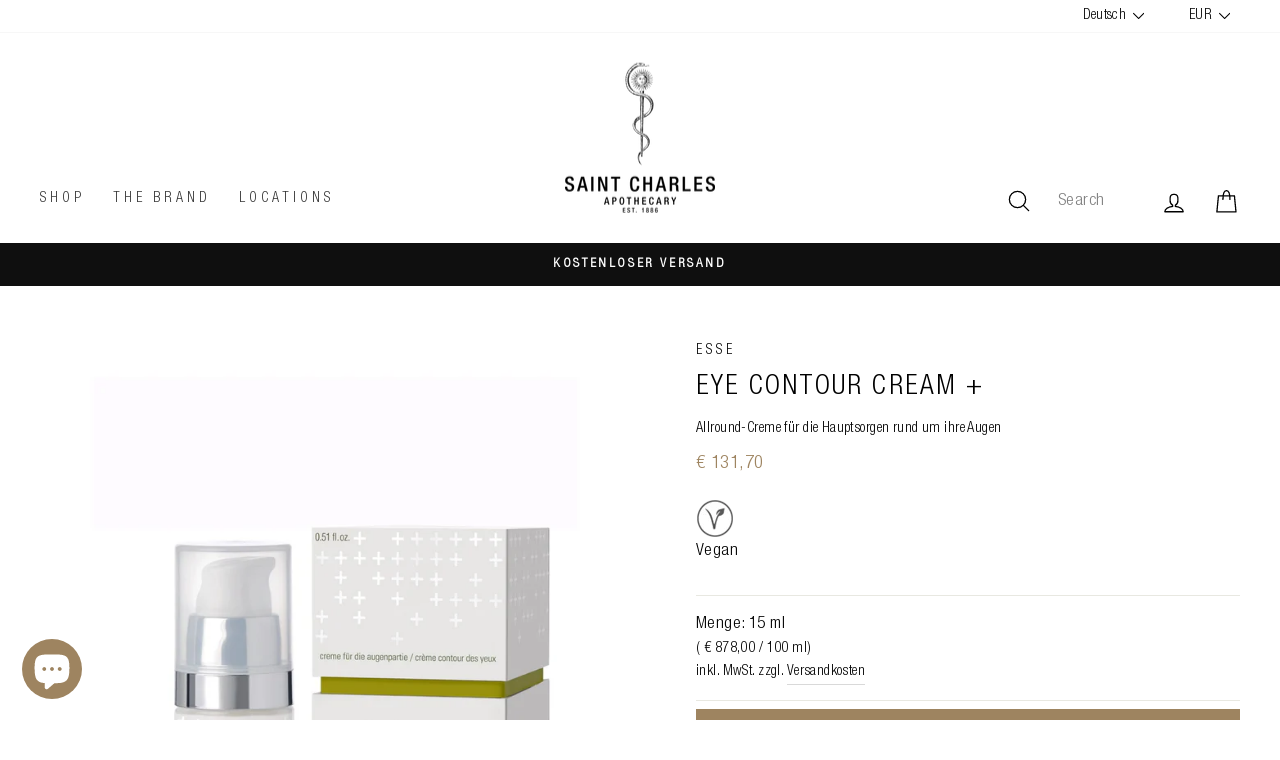

--- FILE ---
content_type: text/javascript; charset=utf-8
request_url: https://saint-charles.eu/collections/esse-probiotic-skincare/products/eye-contour-creme.js
body_size: 942
content:
{"id":6595451551925,"title":"Eye Contour Cream +","handle":"eye-contour-creme","description":"\u003cp\u003eEine Allround-Augencreme um die Hauptsorgen rund um Ihre Augen anzugehen: Krähenfüße, Augenringe und Schwellungen.\u003c\/p\u003e\n\u003cp\u003eBellis-Extrakt hellt Augenringe auf, indem es die Tyrosinase-Produktion hemmt und Melanin reduziert. Albizia-Extrakt und Darutoside schützen und stärken die Haut indem sie das schwache mikrovaskuläre Netzwerk stärken und die Entgiftung stimulieren. Das reduziert Schwellungen rund um die Augen und reduziert feine Linien und Falten.\u003c\/p\u003e\n\u003cp\u003eEsse Probiotic Skincare Ethik:\u003c\/p\u003e\n\u003cul\u003e\n\u003cli\u003eBio-Zertifiziert nach den Richtlinien von ECOCERT Frankreich.\u003c\/li\u003e\n\u003cli\u003eVegan (keine tierischen Bestandteile)\u003c\/li\u003e\n\u003cli\u003eRecyclebare Glasverpackung\u003c\/li\u003e\n\u003cli\u003eFairer Handel. Esse ist anerkannter Partner von PhytoTrade Africa.\u003c\/li\u003e\n\u003c\/ul\u003e","published_at":"2021-03-19T18:57:05+01:00","created_at":"2021-03-19T18:57:05+01:00","vendor":"ESSE PROBIOTIC SKINCARE","type":"","tags":["anwendungfilter_Pflege","bio_Nein","Eigenschaften_vegan","fruktosefrei_Nein","glutenfrei_Nein","Kategorie_augen","Kategorie_cosmothecary","Kategorie_esse","Kategorie_gesichtspflege","Kategorie_kategorie","Kategorie_marken","laktosefrei_Nein","mag_simple","marke_ESSE PROBIOTIC SKINCARE","produktart_Creme","tag_Vegan","Vegan","vegan_Ja"],"price":13170,"price_min":13170,"price_max":13170,"available":true,"price_varies":false,"compare_at_price":null,"compare_at_price_min":0,"compare_at_price_max":0,"compare_at_price_varies":false,"variants":[{"id":39490396717237,"title":"Default Title","option1":"Default Title","option2":null,"option3":null,"sku":"8169402","requires_shipping":true,"taxable":true,"featured_image":null,"available":true,"name":"Eye Contour Cream +","public_title":null,"options":["Default Title"],"price":13170,"weight":100,"compare_at_price":null,"inventory_management":"shopify","barcode":"","requires_selling_plan":false,"selling_plan_allocations":[]}],"images":["\/\/cdn.shopify.com\/s\/files\/1\/0529\/6036\/2677\/products\/eye_contour_cream.jpg?v=1616176625"],"featured_image":"\/\/cdn.shopify.com\/s\/files\/1\/0529\/6036\/2677\/products\/eye_contour_cream.jpg?v=1616176625","options":[{"name":"Title","position":1,"values":["Default Title"]}],"url":"\/products\/eye-contour-creme","media":[{"alt":"Eye Contour Cream+ | Esse Probiotic Skincare","id":20897217413301,"position":1,"preview_image":{"aspect_ratio":1.0,"height":1000,"width":1000,"src":"https:\/\/cdn.shopify.com\/s\/files\/1\/0529\/6036\/2677\/products\/eye_contour_cream.jpg?v=1616176625"},"aspect_ratio":1.0,"height":1000,"media_type":"image","src":"https:\/\/cdn.shopify.com\/s\/files\/1\/0529\/6036\/2677\/products\/eye_contour_cream.jpg?v=1616176625","width":1000}],"requires_selling_plan":false,"selling_plan_groups":[]}

--- FILE ---
content_type: application/javascript; charset=utf-8
request_url: https://cs.iubenda.com/cookie-solution/confs/js/20580079.js
body_size: -131
content:
_iub.csRC = { consApiKey: 'AvayTGEMXP9BpoYwueqAVRUCOAvfzVFh', brand: 'Complianz', publicId: '9401e740-2fee-4f68-9d98-cf05a75ccc67', floatingGroup: false };
_iub.csEnabled = true;
_iub.csPurposes = [4,1,3,5];
_iub.cpUpd = 1757405511;
_iub.csFeatures = {"geolocation_setting":true,"cookie_solution_white_labeling":1,"rejection_recovery":false,"full_customization":true,"multiple_languages":true,"mobile_app_integration":false};
_iub.csT = null;
_iub.googleConsentModeV2 = true;
_iub.totalNumberOfProviders = 10;


--- FILE ---
content_type: application/javascript; charset=utf-8
request_url: https://searchanise-ef84.kxcdn.com/preload_data.3z7x8b8A9Y.js
body_size: 12942
content:
window.Searchanise.preloadedSuggestions=['wild roots','team dr joseph','dr hauschka','saint charles','esse skincare','the organic pharmacy','apotheker spray','hand cream','less is more','propolis spray bienen','apotheker seife','body lotion','vitamin d','aroma diffuser','hair shampoo','ätherische öle','vitamin c','hand soap','rms beauty','make up','sauna aufguss','körper öl','raum duft','mikrobiom complex','desinfektion hand','dr joseph','malin goetz','magnesium kapseln','organic pharmacy','raum spray','rising heart','shower gel','palo santo','lippen balsam','roll on','five heroes','schwarzkümmelöl kapseln','nailberry nagellack','tee bio','soul splash','olive era','deep roots','wild roots hand soap','body oil','magnesium öl','deo cream','vitamin b','santa verde','gesichts reinigung','saint charles seife','mikrobiom immun','mückenschreck spray','sonnencreme gesicht','yoga deep roots','herbal essence','räuchermischung rauhnacht','siriderma produkte','duschgel saint','make a wish come true','anti aging','yoga spray','love divine','saint charles creme','kuschelpolsterspray alpenzirbe','immun booster','saint charles düfte','kerzen charles','schwarzkümmelöl bio','aloe vera','zirbenholz diffuser','female balance','yoga rising heart','cistus tee','unreine haut','salt and stone','augen creme','shower gel wild roots','propolis spray','aesop seife','sleep well','wild roots hair shampoo','cbd öl','body spray','hand creme','aesop creme','essential oils','mood balance','handcreme st charles','aesop shampoo','omega 3 fischöl','malin und goetz','make a wish','mind focus','mind balance','mikrobiom beauty','weihrauch bio','hyaluron serum','massage oil','bio eisen','cream deodorant','daily face cream','stress guard','mundziehöl bio','lip balm','probiotic 13 kapseln','parfum damen','hände desinfektion','creme gesichtspflege','coenzym q10','winter wonderland','magnesiumöl spray','vitamin b12','kollagen kapseln','face care','omega 3 vegan','rosen hydrolate','lavendel hydrolat','hand and body lotion','pillow spray','geschenk set','die nikolai','mandelöl bio','cbd tropfen','raumduft zirbenholz','the glow','haar ausfall','esse sensitiv','aesop deo','vitamin d3 k2','vitamin d3','oxymel sauerhonig','wild roots conditioner','bio leinöl','jojobaöl bio','körper creme','manuka honig','johanniskrautöl bio','eye cream','gesicht maske','progesteron kapseln','haut und haare','lavendel öl','wiener blut','zahnpasta saint charles','fatburner kapseln','traditionellen räuchern','malin & goetz','gesicht peeling','schwarzkümmel öl','soul splash spray','kollagen pulver','ätherische öl','wild root','omega 3 kapseln','ren skincare','yuzu seife','less is more shampoo','haut haare nägel','opc kapseln','coenzym q10 kapseln','zirbenholz öl','cistus plus kapseln','esse foundation','hyaluronic acid','max and me','hand wash','argan öl','privatmischung shower gel','body scrub','eisen kapseln','handseife privatmischung','shea butter','apotheker gin','immunsystem stärken','anxiety guard','hydro boost gel serum','face oil','microbiome complex','hair and body','tee kinderwunsch','perfume oil','vitamin c serum','nacht creme','body cream','aroma therapie','hanf cbd öl','room spray','st charles produkte','duschgel privatmischung','after sun','sonnenschutz körper','shampoo haare','anti flu','lippenpflegestift mit','esse sensitive','yoga duft','kreatin monohydrat','john masters','öl diffuser','hand und körperlotion','probiotische kapseln','wild roots shower gel','gesicht sonnenschutz','raumspray alpenzirbe','yogamatten spray','aloe vera gel','siri derma','rosmarin öl','face cream','leber entgiftungskur','l lysin','pflege männer','covid test','saint charles parfum','jojoba öl','insekten spray','lip care','eau de toilette','kissen spray','birkenwasser hydrolate','magnesium gel pur','saint seeds','gua sha','rauhnacht set','mani sante','yoga body spray','raumspray saint charles five heroes','herbal essences','vitamin e','cream cleanser','apotheker wermut','diffuser duftmischung','trockene haut','st charles','nailberry lacke','team dr','herbal deodorant','sleep well plus melatonin','propolis drops','eau de parfum','duftkerzen saint charles','john masters organics','saint charles handseife','enzym peeling','selen kapseln','nachtkerzenöl bio','yoga body oil','hand lotion','body wash','vitamin b complex','kuschelpolsterspray privatmischung','ester c','vitamin a','foot cream','alpenzirbe bio','apothekerspray groß','bitter spray','love divine pillow spray','massage öl','apotheker bitter','zistrosen spray','nachfüllset für','sperm boost','arganöl bio','fat burner','griffonia simplicifolia','lavendel raumspray','esse toner','polster spray','ylang ylang','vitamin b komplex','die fusscreme','weißer salbei','curcumin liquid','breathe easy','salt & stone','hormonelle balance','kosmetik behandlung','microbiome beauty','after shave','natural scented candle','haar öl','hydrating prebiotic mask','detox tee','palo santo hydrolat','anti oxidant oil serum','lip and cheek','herzi und karl','hand body lotion','nagellack vegan','retinol serum','hand spray','hand & body lotion','mundwasser konzentrat','cistus kapseln','saunaaufguss five heroes','omega 3 algenöl','meisterwurz tee','honig mit propolis','räuchern mit','body peel','esse serum','vitamin k','oliven öl','alma baby care','kerze weihnachten','gelenks-komplex kapseln','honig bärchen','omega vegan','mariendistel mit artischocke','raumspray stress guard','parfum herren','badesalz privatmischung','reishi und cordyceps','rose water','schlaf spray','collagen kapseln','innersense shampoo','less is more conditioner','muskateller salbei','hand balm','aesop duschgel','duft kerzen','zahnpasta mit','soap opera','essential oil','shea butter rein','head pain guard','hand cleanser','face cleanser','a z','kräuter bitter','hand desinfektion','pechsalbe wirkt','narben pflege','team dr joseph creme','essential oil roll on','duftholz zirbe','räuchern set','aesop handcreme','creme gesicht','yuzu produkte','reinigung für gesicht','aloe vera saft','gutschein ein','desinfektion handpflege','shampoo hair and body','unseren magenelexieren','bad weather','zink c','intensive nourishing cream','melatonin kapseln','wild roots badesalz','raumduft mit stäbchen','collagen boost','soap bar','magnesium gel','sun cream','schuppen shampoo','schlafen gehen','fußcreme erfrischt','leber und nieren','feste seife','bart öl','der kuschelpolsterspray','salbei hydrolat','la roche','hand and bodylotion','kollagen complex','team joseph','orangen öl','aesop hand','aesop parfum','charles geschenkbox','mikrobiom halsspray','yoga body spray rising heart','mikrobiom female balance','kosmetik behandlungen','pauline r','das mundziehöl','apotheker yogamattenspray','aroma spray','body cleanser','altitude 2087m','original schwedenbitter','vitamin c zink','täglichen fusspflege','yoga öl','pfefferminz oel','less ist more','aroma roll-on','ätherisches öl','wild rose','dr hauschka rose','wild roots invisible','mental booster','dr lhotka','teebaumöl bio','aesop body','meisterwurz kräuterelixier','memory balance','weihrauch creme','melatonin spray','yoga oil','frauenmantel kräuterelixier','ashwagandha complex','brennnessel tonikum','saunaaufguss alpenzirbe','4 diebe öl','heimgart microgreens','sleep complex','artischocken tonikum','apothekerseife 500ml','zitrone bio','vitalis dr joseph','das zahnöl','oil serum','multi vitamin','best of alps','hand und bodylotion','reishi pilz','bei rosazea','in two minds','herbal essences mono','cistus plus','yoga perfume oil','capsules n','den wechseljahren','innersense hair','rizinus öl','marvis zahncreme','dr hauschka gesichtstonikum','rms foundation','ferroplant kapseln','sanft abnehmen','aesop conditioner','mandel öl','molkebad tausendschön','gift set','cbd von tropfen bis','männer gesicht','yoga matten spray','hair skin nails','lip and cheek balm','kokosöl bio','metabolic plus kapseln','l-lysin kapseln','le stoff','gesichtscreme männer','face spf','man power','l arginin','neurodermitis creme','anti stress','oregano öl','bei erkältung','progesteron do','st joseph','raumspray sleep well','travel set','wild roots shampoo','siriderma basis','spermidin kapseln','darm aktiv','meisterwurz wurzel','diffuser refill','esse make up','weihrauch kapseln','collagen pulver','aesop body cleanser','dem kinderwunschzentrum','rosmarin hydrolat','aesop gesicht','molkebad pur','esse rich moisture','aesop hand cream','gentle facial peeling','hormon kapseln','rosen spray','detox complex','body pain guard','rosmarin duschgel','gin wermut','reife haut','santaverde produkte','harz salbe','aesop resurrection','aroma diffusor','rizinusöl aktiviert','kiefernadel bio','aesop in two minds','reise set','lederhaas edition','parsley seed','tages creme','eva oil','vitamin d kapseln','stress complex','soul bottle','kinderwunsch tee','oleum apothekerserie','gemmo mazerat','rosemary oil','gesichtscreme feuchtigkeit','schokolade mit propolis','leave in','b12 folsäure','malin goetz deodorant','lippen öl','aesop hand wash','zum rasieren','esse oil','saint charles kosmetik','alpha liponsäure','wiener seife','diffuser alpenzirbe','augen entferner','lavendel spray','natürliche mückenschreck','innersense conditioner','dr hauschka puder','rauhnacht geschenkset','grüner tee','aesop poo','und rizinusöl','natürliche duftkerzen','mood complex','female balance kapseln','nica pur','aesop post po','castor oil','esse deep moisturiser','sos complex','prosta care','hände desinfektionsmittel','probiotische laktobazillen','body relax','trockene haut gesicht','saint charles fuß','pflege fur kopfhaut','schlaf kapseln','make up remover','wild roots refill','aesop hand balm','herbal apothecary facecare','esse moisturiser','progesteron in kapseln','leere flasche','oliv era','body care','prebiotic mask','sleep plus melatonin','duft öl','hand sanitizer','sandelholz öl','mariendistel essences','haarshampoo haare','hair body','aminosäure kapseln','dr hauschka med','vitamin k2','wild roots set','elixier der','silizium plus','anti age','a gmahde wiesn','seife hand','montageset invisible','keramik diffuser','ohne duft','de hauschka','tee frauenmantel','vit d','hand & body','immun elixier','trockene kopfhaut','purifying clay mask','mikrobiom female','esse rich moisturiser','esse cleanser','hair oil','anti aging face','deep root','aetherische oel','at charles','leave in conditioner','aesop tacit','men face','hair skin nail','esse nourish moisturiser','öl massage','mood balance kapseln','umweltschonende nachfüllung','hanf tee','thymian ätherische öl','esse mist','rms lippen','zinkpicolinat kapseln','travel size','lindenblüten duft','hydrolat orangenblüten','clean beauty concept','organic pharmacy sonnenschutz','four thieves','shampoo saint charles','hand soap wild roots','pech salbe','exfoliating gel mask','clay mask','bergamotte öl','bath salt','reise kit','cellulite cream','dr hauschka reinigung','head pain','olivenöl und','d mannose','dr hauschka reinigungsmilch','intensiv feuchtigkeitsspendend','magnesium spray','bio hanföl','powermix stressrepair','eye care','paul divjak','wild roots hand cleanser','anti falten','vitamine kinder','microbiome immune','wintergrün bio','hair & body','olivenblatt extrakt','pflanzliche flüssigseife','feuchtigkeitsspendendes augenserum','dark rum','männer pflegeprodukte','rosmarin bio','q10 ubiquinol','hydro boost','apotheker amaro','argan oil','tyroler glückspilze','grapefruit bio','dieser oxymel','schutz räucher','hand seife','peppermint shampoo','frische-leinöl bio','the ordinary','liver gall','oxi protect kapseln','yoga perfume oil rising heart','body soap','esse clarifying','leinöl wirkung','wild roots hand body','melissen hydrolat','esse gel cleanser','nadh plus','mikrobiom test kit','apotheker hair & body','yoga body','vit d3','apotheker öl','löwenzahn kräuterelixier','ester c 90','rose toner','team dr joseph serum','liver and kidney drops','a ware','orangenblüten hydrolat','gegen gelsen','aesop geranium','hyaluron kategorie_specials','mct öl','basisches badekonzentrat','di nikolai','birkenwasser hydrolat','öl lavendel','saint charles shampoo','meisterwurz essences-mono','uv schutz','liposomales vitamin c','zeolith kapseln','saint charles gesichtspflege','kreatin intensiv','natural formula','bb cream','arnika sport','intensive nourishing','borretschsamenöl bio','breath easy','rauhnacht sets','eukalyptus öl','ginkgo kapseln','nachtkerzen öl','team dr joseph toner','bei schuppenflechte','nach dem','gegen stress','der mückenspray','b komplex','herbal apothecary','und brennesselextrakt','bio reishi','holy sh','anti age saint charles','apotheke spray','yoga set','stomach complex','bein spray','apothekerseife ml','dr hauschka tagesfluid','detox set','self tan','prosta care kapseln','peeling zucker','haar und körper seife','menopause produkten','trockene haut körper','raumspray five heroes','sensible haut','raumspray insect guard','aesop facial','sauerhonig classic','gesichtscreme damen','cajeput bio','mikrobiom test','powermix fatburner','magnesium bad','breath complex','aesop mandarin','micro greens','hyaluronic moisturizing','curcuma liquid','aesop toner','antigen test','honig super good','esse sun','body butter','shampoo privatmischung','reinigender handspray','hair wax','apotheker hand & body lotion','abel parfum','vitamin e kapseln','the organic pharmacy sun','daily face','skandinavisk kerze','immun boost','max & me','füssen intensive','hanföl n°6','esse probiotic skincare','day cream','schwere beine','vitamin b6','pfefferminze hydrolat','haar shampoo','charles magnesium 7','badesalz wild roots','schlaf gut','fette öle','frösteltee durchwärmt','sheabutter bio','less is more pure','cc cream','salt stone','apotheker spray hände','aesop cleanser','dusche gel','diffuser wild roots','orange hydrolate','fur die nerven','hair mask','wild roots lotion','dr team joseph','cleansing oil','resveratrol und zink','aesop geranium leaf','hand and body','love divine set','haarausfall reduzierend','rose hydrolat','saunaaufguss altitude','esse rich','ancient brave','hydro moisturiser','wild roots hand','be the change','die brennesselwurzel','aesop serum','magnesium trio','hair loss','bio ätherisches rosenöl','zitrone raumduft','alle marken','cystus plus','clean beauty','natürliches hustenkraut','rms be','lederhaas spray','esse probiotic serum','deo sport','bio öle','cordyceps kapseln','nail berry','schafgarbe öl','esse omega','apotheker spray 1886','safran extract','curly hair','light moisturiser','apothekerspray 1886 groß','fuß und','esse eye','silber wasser','bio igelstachelbart','seife fest','cold cream','rose öl','rum body wash','gesichts öl','badesalz rising','alpenzirbe set','sea salt','saint charles viridis','dr heike sommer','the organic pharma','schafgarbe tee','lindengloss shampoo','un cover-up','parsley seed anti oxidant','body balm','saint charles berlin','birke hydrolat','kollagen zum','alma babycare','couperose cream','microgreens saatpads','esse sensitive serum','face wash','des säuren-basen-haushaltes','cystus tee','metabolic plus','over boost','clarifying spot treatment','husten salbei','gesichtspflege vegan','cream deo','foot balm','wild roots bodylotion','pauline rochas','duft saint charles','ballaststoff complex','vit c','body treatment','make a wish spray','öl gesicht','shower set','schokolade einfach glücklich sein','getönten teint','aroma öl','metabolic complex','dry shampoo','herzgespann kräuterelixier','hand body','hydrating maske','schwangerschaft stehe','cellulite oil','darmschleimwand intakt zu halten und','duft roll on','hand und','ylang-ylang rosenholz weihrauch','zirbelkiefer bio','magnesiumgel sport','magnesium sport','duftstein set','immune booster','schwarze johannisbeere','zeder öl','resurrection aromatique hand balm','ren serum','wild roo','ultra hydration serum','hair conditioner','zahn öl','digestive complex','hyaluron kapseln','vitamin d3 k2 tropfen','myrte bio','aesop mouthwash','safran produkt','dr hauschka gesichtsöl','reines rosenwasser','johanniskraut tee','cooling leg','high cholesterol','chlorella vulgaris-alge','baby wash','tonic gesichtstonikum','santa verde age protect','regeneration augencreme','hand-desinfektionsmittel sind','heart complex','team dr joseph purifying','aesop post','tea tree','aminosäuren komplex','pflanzenölmischung powermix fatburner besteht','wild roots shower','make up entferner','fusspflege und','geschenke unter 30','dr hauschka gesicht','shea body butter','in two minds facial cleanser','antioxidant serum','aesop deodorant','sleep plus','nourishing cream','saint charles bio öl','extract de','fruit acid peel','hydro boost gel','esse protect oil','bei schmerzen','parfum öl','camu camu','superviro complex','men creme','römische kamille','kreatin vegan','öle für die haut','bakuchiol serum','die vitalpilze','saunaaufguss privatmischung','aesop neroli','entzündungshemmend sowie','gesichts creme','gel serum','aminosäure l-tryptophan','allergie gel','manpower kapseln','kiwu tee','am helping','vanille öl','energie booster','gedächtnis konzentration','einfach zufrieden sein','rich cream','master lin','thymian kräuterelixier','endo tee','long covid','pigmentflecken blasser','esse body','splash körperspray','team st joseph','black seed oil','anti flu kapseln','olive era mandarine','rosehip oil','creme deo','esse hydro','melisse tee','aesop öl','the organic pharmacy collagen','aesop augen','scented candle','den nasennebenhöhlen','omega-3 algenöl','q10 kapseln','aesop oil','lip gloss','zimtrinde bio','hygiene spray','yuzu soap','dekolleté creme','oliven oil','insect guard','reinigung gesicht','raumspray wild roots','dr sommer','face mask','thymian hydrolat','vit b','esse sensitive mist','40 g tee bio abendsterntee','pflege trockene haut','öl bio','herbal essences complex','beta carotin','daily vitalizing eye treatment','dr hauschka augen','esse sunscreen','wild roots raumspray','testosterone do','wandhalterung klebestreifen','zitronenöl bergamottöl','saint charles öl','hair gel','glas leer','sternanis extrakt','gingko kapseln','ingwer zitronengras','orange blossom','das gesichtsöl','säure-basen-haushalt unterstützen','fish oil','volumen haarpflege','räucherbündel reinigung','lip & cheek balm','lockiges haar','haare nägel','raumspray anxiety','5-htp ist','schwangerschaft öl','kidney bladder','oxi protect','rosacea und','b vitamine','sun screen','rms cream foundation','vitamin b3','body and hair','dr hauschka creme','make a wish candle','retinol creme','body peeling','enzyme peel','magnesium body scrub','ester c mit quercetin','rms puder','green the gent','melisse öl','aesop lippen','vitamine d','deo creme','trockene nase','b complex','geschenkgutschein von','aesop gesichtspflege','aesop parsley','deo aesop','wild roots shower set','algenöl flüssig','organische pharmacy','lorbeer bio','rms lip','right to the roots','krillöl kapseln','eye creme','eau de','vitamin c kapseln','myrrhe und','seife gesicht','esse sensitive cleanser','zeolith vulkanischen','yoga perfume oil deep roots','aesop primrose','husten und','esse biome mist','abendsterntee unterstützt','dr johanniskraut','shampoo aesop','duftenden aromaöle','wild roots hand and body lotion','diffuser mona','nachfüllung für','wilde malve','hand und body lotion','progesteron in','mariendistel kräuterelixier','neem nagelöl','räuchermischung trimurti','nail polish','vitamine c','bodycare hand cream','essence umk','aesop handwash','ren evercalm','citrus melange body cleanser','saint charles apotheker','serum reife haut','creme mit stiefmütterchen','klarer kopf','esse skin care','apothekerseife fest','raum und meditationsspray','hormonelle veränderungen','kloster seewald','body creme','santa verde toner','night cream','parfum oil','knochen stärken','natural handcare','wandhalterung invisible','esse maske','said the fox','repariert beinwell','orange bio','ol ziehen','pflanzliche handseife','peeling gesicht','hydrolatum n','toilet spray','cbd oil','tee n','yoga body sprays','rhodiola rosea','le labo','tangerine curl balm','ätherische ole anwendungen','saint charles set','tee detox','rich moisturiser','lemongras bio','cystus spray','skincare complex','opera handseife','zedernholz bio-qualität','soul spray','geranium leaf','basilikum bio','und insektenstiche','body treatment gutschein','facial cleanser','minze öl','massage gel','mental booster kapseln','badesalz rising heart','zahnpflege set','verspannte muskulatur','team dr.joseph','esse spf','seewald zistrose','dr hauschk','magnesium scrub','saint charles apotheker spray','john masters shampoo','gesichts maske','esse toner plus','haut kaktusfeigenöl','lactobacillus probiotics','bio tee','mikrobiom set','malin and goetz','melisse hydrolat','husten thymian','jojoba oil','resurrection aromatique hand wash','capsules no 0','allergie spray','empfindliche haut','bath oil','kuschelpolsterspray zirbe','glycolic acid','wild roots seife','raumspray make a wish come true','body relax öl','esse öl','ova boost','und brennesselblätter','flower whip','the organic pharmacy serum','hanföl bio','pinus cembra','aesop set','zirbe spray','maca extrakt','active heart','trockene haut gesicht öl','augen serum','dr hauschka körper','wild roots hand spray','esse set','dr joseph handcreme','less is','esse cream','hand disinfection','apothekerseife 100 ml','the organic','meno duo','hyaluronic intense serum','esse reinigung','yoga body spray deep roots','aesop hwyl','esse light moisturiser','geranie bio','linseed oil','leber tee','heimgart starter-kit','citrus melange','zahnbürste zahnpasta','rosen hydrolat','anti schuppen','creme for pigmentierungen','the glow wonderbalm','facial oil','black cumin','rms beaut','saint charles body lotion','five thieves','ätherischen öle','mückenspray besteht','siriderma kinder','normalen testosteronspiegels','gel cleanser','jasmin öl','innersense hydrate','löwenzahn tinktur','gelee royale','akne behandlung','aromatherapie beruhigend','raumspray mind focus','creme winter','aesop camellia nut facial','eye definer','calcium vitamin d3','parfum männer','men power','kinderwunsch begleiter','pfefferminz hydration','zistrose in','nahrungsergänzungsmittel im','pflege spülung','body care hand','herbal essence 9','haar shampoo wild roots','hände waschen','haut haare','zistrose spray','rms mascara','esse creme','gotu kola','cistrose hydrolat','anti falten creme','magnesium body','körper balsam','beard oil','vitamin d tropfen','esse m2','vitamin b 12','sensitive cleanser','viridis parfum','petit grain','hair styling','skin hair nail','weihrauch öl','herzi & karl','meno complex','spagyric tradition','apothekerspray mit duftnote','capsules no 27','magnesiumöl refill','b vitamin','herbal deodorant roll on','aesop duft','squalan öl','pflege mit lsf','schafgarbe kräuterelixier','deep purifying mask','esse omega rich','aesop rind','herbal facecare','frauen power','honig manuka','feuchtigkeitsspendende körperöl','aesop sonnencreme','bio essenz','citrus bio','kühlende wirkung','saint charles spray','akne neigender','vitalis body oil','ginseng guarana','seife wild roots','organic pharma','wechseljahrsbedingte pigmentflecken','straffende körperpflege','dr hauschka bad','beauty line','wilde stiefmutterchen','resurrect serum','aesop body lotion','apothekerseife klein','body splash','diffuser ella','mundspülung salbei','mit ingwer','rosen tagescreme','deep purifying serum','handcreme mit','yoga rising','der essentiellen aminosäure l-tryptophan','olive oil','eau de toilette dulcis','test kit','power mix fett','salt spray','ingwer tee','lime blossom','hand & körperlotion','body pain','carrot butter','deep relax body oil','frauenmantel extrakt','resveratrol complex','pillow spray love','deo spray','omega-3 und','rms un powder','lippenpflegestift propolis','rau de','yoga perfume','aus passionsblume','abendstern tee','microbiom female','kollagen vegan','la bas','mountain tea','d-mannose pulvis','bio lein öl','rind concentrate','propolis honig','lip cheek','mood balance essential','vitamine b','aesop lip','double rose rejuvenating face cream','natural hand care set','esse bodylotion','dr hauschka regeneration','meno balance','dr hauschka sonnencreme','hyaluronic moisturizing body cream','zirben öl','zero waste','microbiom complex','rms make up','inklusive duftöl','lip and eye cream','namaste yoga set','rms concealer','esse peeling','aesop eye','aesop resurrection aromatique hand balm','pflanzenölen sesamöl','birke und anwendung','cover up','hauschka rose','saint charles online','blutorange bio','hydration creme','oxymel n°1 sauerhonig classic bio','herbal essence 2','esse cream cleanser','double rose','unser lavendelöl','kreuzkümmel und','cleansing milk','raumspray mind balance','wild roots body','kopfhautproblemen neurodermitis','all in one','refining cleanser','aroma öle','esse probiotic','charles räucherkohle','wild roots diffuser','apotheker hand','hair skin','mineral spf','ella diffuser','joseph serum','vitamin d vegan','wild roots öl','joseph moisturizing','allergy season','apotheker hair and body','rose hauschka','santaverde cream','anti pickel','lindengloss conditioner','einfach gut schlafen','hauschka augen','supreme lifting eye serum','calming shampoo','beifuß kräuterelixier','reishi cordyceps','immun booster kapseln','natural handcare set','gesicht creme','anti aging creme','pure sensitive','essence bergkristall','vitamin e öl','daily skin calming cream','ätherischen ölen','mist spray','creme mit','gesamten verdauungstrakt','diffuser stäbchen','rock salt','anti poo','zistrose tee','aha peeling','kidney and liver','aromatherapy mind focus','sage zink','deocreme citrus','für die psyche','zypresse bio','aesop scrub','entzündungshemmend natürlicher','anti oxidant','gesicht seife','shampoo schuppenschicht','geschenkbox mit','shaving cream','esse hyaluronic','skin glow','juckreiz stillend','hyaluronsäure plus','niacinamide serum','st charles seife','b vitamin komplex','die beste','esse mask','saint charles conditioner','kalzium oder','eisenkraut tee','leber und','salz peeling','esse repair oil','mit l-arginin','collagen powder','augen make-up entferner','aesop animal','schwedenbitter nach','dr hauschka intensiv','shower gel natural','anti inflam','kidney detox','aesop tooth','etherische öle','mandarin facial hydrating','collagen serum','fine heroes','sternanis bio','propolis lippenpflegestift','green spirit','sonnencreme kinder','shampoo wild roots','anti-oxidant oil serum','turnbeutel einfach','für ihn','witch hazel','fischöl kapseln','esse toner sensitive','mono essence','locken curl','tonic sensitive','angstgefühle abzubauen','dr hauschka handcreme','haar wax','diffuser set','long am','aesop mask','facial cream','digestion complex','facecare toner','hair serum','augencreme anti-aging','body lotion wild roots','retinol night','lip cheek balm','poo aesop','capsules no 17','cistus spray','aesop karst','rms powder','für anspruchsvolle reife haut','bartöl eisenkraut','hand bodylotion','milk thistle','haar gel','mit nachtkerzenöl','wild collagen','face serum','folsäure b9','make wish','sour honey','cera ve','herbal essences charles','rms luminizer','rose oil','saint charles duschgel','five heroes kerze','yoga sets','fertility treatment','daily repair well aging cream','aesop body balm','rms un cover up cream foundation','gesichtsöl nacht','almond oil','aesop parsley seed','haar wachstum','probiotika und prebiotika','immun boost set','keratin in','energy ritual','liver and','shampoo mild','hotel set','female balance spray','your loving','zinc kapseln','griechische pflegelinie','duschgel bergamotte','yoga essential oils','vitamin c moisture','eye liner','fruchtsäure peeling','creme ohne duft','apothekerspray ml duft','stress und','bodycare handcreme','prima vera','pflege männerpflegeprodukte','vit c serum','magnesium gel relax','sensitive serum','schampoo honig','susanne hofmann','calcium enthält','aesop peeling','set hand','mosquito protection','aloe gel','tee trinken','hand set','aesop handseife','toner esse','rose serum','men kapseln','magnesium peeling','aesop spray','nasennebenhöhlen die','neem nagelölstift','apfelessig honig','bergkristall weinstein','sleep well spray','concentration complex','hildegard medizin','vitamin b1','private mischung','spot treatment','opc aus','wild klebestreifen','wild roots oil','saint charles toner','room scent','pure essential','vitamin d+k','advents und','hand serum','essential health set','liebes tee','aesop spf','apothecary spray','venen aloe','schafgarbe cream','gift box','make a','this place','kamillen tee','wildrose öl','festes shampoo','aesop remove','yoga roll on','vitamin tonikum','apotheker duschgel','sinusbalsam mixtur','body milk','shampoo haarausfall','esse ml','parsley seed facial cleanser','body gel','rosazea effekt','body hair','fruchtsäure creme','apotheker duftessenz','eye polish','winter wonder','conditioner wild roots','peeling meersalz','elixir der','vitamin saft','the five heroes','dr hauschka reinigun','raumspray privatmischung','apotheker flasche','hand balsam','oxy mel','körperlotion privatmischung','wacholder bio','aesop face','team dr joseph peeling','mascara hauschka','calcium magnesium','gift card','body mist','deodorant spray','selbstbräuner unterscheidet','hair fall','neurodermitis schüben','wc tropfen','wild roots spray','soul splash körperspray','pechsalbe fichten und lärchenharz','öl körper','probiotische darmflora','lip oil','livo plus','duft set','female balance mikrobiom','fermentierten wildkräutern','esse cream mask','microdose vienna','pai skincare','rind concentrate body balm','gesichtspflege männer','siriderma baby','holunder tee','true collagen','daily cleansing milk team','dr hauschka foundation','gesicht saint charles','sun care','gesicht feuchtigkeitspflege','lichtgeschützten violettglasflaschen','trocken shampoo','air diffuser','wald und','apotheker lotion','aesop nut','green gent','detox body oil','esse m 5','hydrolatum n 10','facial hydrating','eucalyptus deodorant','climate defence rich cream','dr hauschka set','team dr joseph augenpflege','lavender oil','mood booster','saint charles deodorant','johanniskraut cream','digestive enzymes','hauschka set','nacht gesicht','schampoo rosmarin','haarpflege besonders','face set','haarspülung ohne','wild r','haut haar','organic pharmac','massage oils','magnesium l','wildes stiefmütterchen','haar oil','probiotic serum','alpenzirbe hydrolat','wild roots kerze','esse moisturizer','illuminating fluid','dr hauschka tagescreme','rose tee','aesop gel','esse resurrect','schwitzen weniger','gesichts réme mit hy','ätherisches rosenöl','nasennebenhöhlen und','schwangerschaft tee','probiotics stimulieren','aroma set','superviro essences','face men','räucherbündeln verschnürten','aesop reise','ätherische öle zirbe','repair oil','feet & cream','kaugummi ohne','duft oil','lemon balm','rms beauty oil','hals und','tee kiefernrinden-auszug','green tea','phase i','nailberry base','der homöopathie','mineral sunscreen','hanfextrakt bio cbd','powermix sport bio','esse eye cream','tagescreme mit','vitamin d 3','bein aktiv+opc','herbs essences','apotheker body lotion','lymphe und blutkreislauf','reverence aromatique','new years detox','conditioner privatmischung','rosenwurz capsules','creme deodorant','ultra intense','inhalation sehr','glas braun','skin complex','creme lichtschutzfaktor','deep moist','bitter orange','sonnenschutz creme','microbial immune','dr hauschka lip','vitamin d k','magnesiumgel relax','esse gel','charles l','hydrolat melisse','boswellia serrata','haut und haar','eau de toilette viridis','air spray','hericium erinaceus','oil massage','esse ultra moisturiser','body c','ringelblumenöl bietet','d vitamin','deodorant roll-on','magnesium 7 capsules','duftstein eignet','blend oil','für die frau','the organic karotte','female balance raumspray','e vitamin','mental boost','the organic pharmacy cleansing','eye serum','tee kräutertees','capsules n 30','esse rich moisturizer','anti oxidant serum','omega rich','st john’s wort','gäste wc','arganöl creme','love boat','geranium leaf body balm','nach dem stich','dr hauschka illuminating','hydro serum','vitamin vital','wild roots duscherlebnis','facecare exfoliating','nord du nord','skin calming mask','well aging','öl parfüm','blue chamomile','organic way','holunder hydrolate','basis creme','yoga deep','skin öl','arnica sport balm','20ml alpenzirbenöl','thymian bio','divine love','raumduft rosmarin','wand montage','room fragrance','zirben spray','malin shampoo','pfefferminze tee','body and hair shampoo','ginkgo biloba','the organic pharmacy mask','zink vitamin c','stadt bienen','saint charles invisible','saint charles peeling','hyaluron gel','dr hauschka mittagsblume','rose cream','aesop tea','haut vegan','team dr joseph cream','aesop cream','raumspray beruhigend','für duftlampen','calendula oil','nourish moisturiser','geschenke set','make a wish come true spray','green days','aesop after','ex voto','face creme','herbal mono','männer duft','esse intensity serum','body and hand','kopfschmerzen spray','fettige haut','hand & körperlotion privatmischung','face peeling','rasur und lotion','seife saint','patchouli essential oils','bio raupenpilz','diffuser wild','diffuser oil','un cover','tausendschön molkebad','wäsche duft','body öl','cellulite dr joseph','glass cupping set','the pharmacy','aesop dusch','skin care','manuka face cream','tee entwässernd','intense serum','aesop face oil','hyaluronsäure gel','seife wand','hanf protein','nailberry top','berg kiefer','privatmischung duftessenz','mundwasser-konzentrat reinigt','vitamin c liposomal','apotheker set','motten fernzuhalten','reinigung kraft','less is more cajeput','oral care','bio öl','magnesium citrat','saint charles gesich','yoga oil rising heart','baby öl','sun day natural','mobiler diffuser','aesop hair','tee bio n 13','gesichts creme st charles','bei cuperose','afrikanischen schwarzbohne','mouth oil','raumspray zirbe','wild set','aesop classic','hydrating probiotic mask','storchenschnabel kräuterelixier','esse plus','nervensystem und','dr hauschka oil','ends kinderwunsch','vitamin b5','dr hauschka gesichtswaschcreme','toner aesop','alpenzirbe diffuser','four acid peel','ylang ylang bio','schokolade mit','aesop zahnpflegeprodukte','hand & body lotion wild roots','getönte sonnencreme gesicht','redemption body scrub','duftmischung alpenzirbe','calciumcarbonat und','herbal essence complex','mattifying pore refining cream','saint charles bestseller','after poo','hand and body wash','bronchitis oder','wild roses','feines haar','lymphe reinigend','positiven hdl-cholesterinspiegel','d3 k2','cbd tee','gesichtscreme mit','wild root set','pure aromatherapy','olive ers','seed oil','probiotic mask','hair growth','wild roots shower geschenkset','soap opera handseife','flüssigseife für','gel mask','amazing face cleanser','aesop reinigung','the art of raw','dr joseph toner','reine haut','a gmahde wiesn der duft der wm','organic spray','dr hauschka make up','hair shampoo wild roots','apotheker hand and body lotion','die den','probiotika mikrobiom','hand lotion wild roots','d re hauschka','hand peeling','kühlender spray','aesop camellia','sport deodorant','supreme well aging','trockene haare','rauhnächte räuchermischung','i+m sensitiv','aesop ge','räuchermischung rauhnächte','sonnencreme lsf 50','eucalyptus oil','deodorant herren','reinigung esse','soothing cleansing milk','lipstick oder','santa verde serum','hand soap privatmischung','weight loss','true diffuser','trockene hände','aloe vera öl','skin beauty','esse deep','ole um','wild orange','baby creme','herbal teas','oleum wild roots','aesop toothpaste','organic pharmacy serum','online shop','coriander seed','lemon grass','aesop gesichts','aesop shaving','boswellia sacra','capsules hair skin nail','herbal essence skincare','winter wonderland raumspray','master mixer','lip skin','for feet','aloe mint','dr hauschka öl','vitalis bath','hyaluronsäure capsules','saint charles showergel','ren rose','siriderma neurodermitis','toner plus','aloe vera gel pur','stress spray','omega deep moisturiser','duft spray','zähne mit','trinkbecher porzellan','hauschka abdeckstift','zirbelkiefer meersalz','duftstein öle','cleansing balm','lavendel gesichtspflege','facial spray','magnesium flakes','less is more serum','the organic pharmacy 60','max me','bodylotion wild roots','cream deodorant 4','endo kiwu','power mix','gartenkresse microgreens','cannabis oil','orangenbluten eau de','dr hauschka körperbalsam','age repair miracle','lavendel deo','thymian öl','sensitive toner','kräuter essences','bio-ashwagandha zur','bohemian woods','esse anti age','tee bio no 22','die narbenbildung','körper spray','räuchergefäß creme','love divine spirit','seife glas','hibiscus tee','zeder bio','zinnkraut kräuterelixier','ferroplant capsules','d creme','facial clean','apotheker tipps','ätherisch öle','saint charles cosmetics','körperöl mit','alexander ehrmann','saint charles körper lotion','oil hair','baldrian kräuterelixier','inner beauty','herbal ess','daily moisturizing cream','privatmischung raumspray','home spa','rosen tee','stress öl','liquid soap','spot on','saint charles deo','after shave balm','lederhaas rock','the serum','team dr joseph well aging','wie weißdorn','rms up','esse gesichtspflege','veno complex','oleum zirbelkiefer','conditioner leave in','regeneration serum','palais nizam','saint charles body care','seeds einlösen','mineral foundation','less is more lavender','joseph hydrating','aesop clean','vetiver öl','das beste öl','esse augen','toilette clarus','handcare set','parfum und','körperpeeling mit','lip to cheek','esse trockene haut','entgiftendes sesamöl','wild heart','traditional european medicine','esse bakuchiol','vitamin b,c,d','und 5htp','make-up remover','per test','cistustee oder','duft stäbchen','oxymel immunstärkung','yoga mat','magnesium oil','malin goetz shampoo','micellar cleansing','vitamin b-komplex','saint charles facecare','öl ätherisch','apotheker hair','shampoo bar','mandarine bio','esse eye contour cream','sensitive mist','spray rose','dr hauschka serum','prior in','augenringe reduzieren','sun stick','eine aromalampe'];